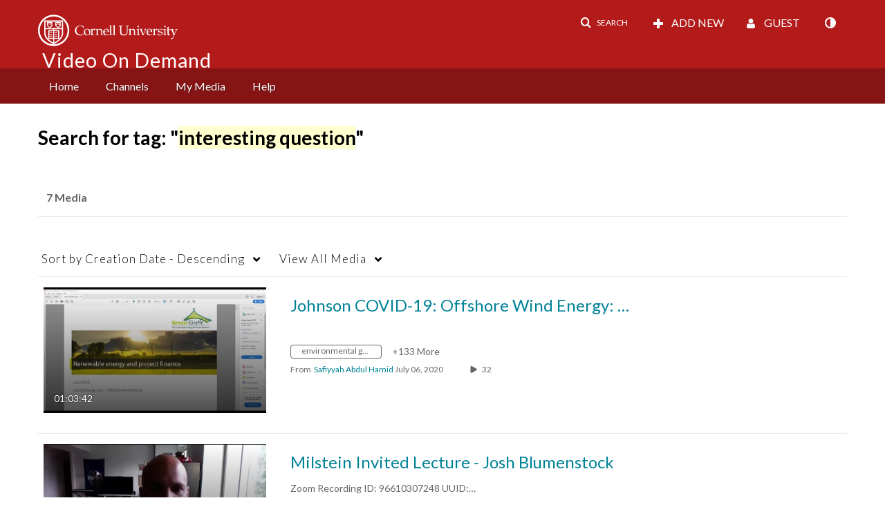

--- FILE ---
content_type: text/plain;charset=UTF-8
request_url: https://vod.video.cornell.edu/user/get-details?format=ajax&_=1769000972784
body_size: 539
content:
{"content":[{"target":"#userMobileMenuDisplayName, #userMenuDisplayName","action":"replace","content":"Guest"}],"script":"$(\"body\").trigger(\"userDetailsPopulated\");;document.querySelector(\"meta[name=xsrf-ajax-nonce]\").setAttribute(\"content\", \"[base64]\");;if (typeof KApps != \"undefined\" && typeof KApps.Accessibility != \"undefined\") {KApps.Accessibility.applySelectedMode();}"}